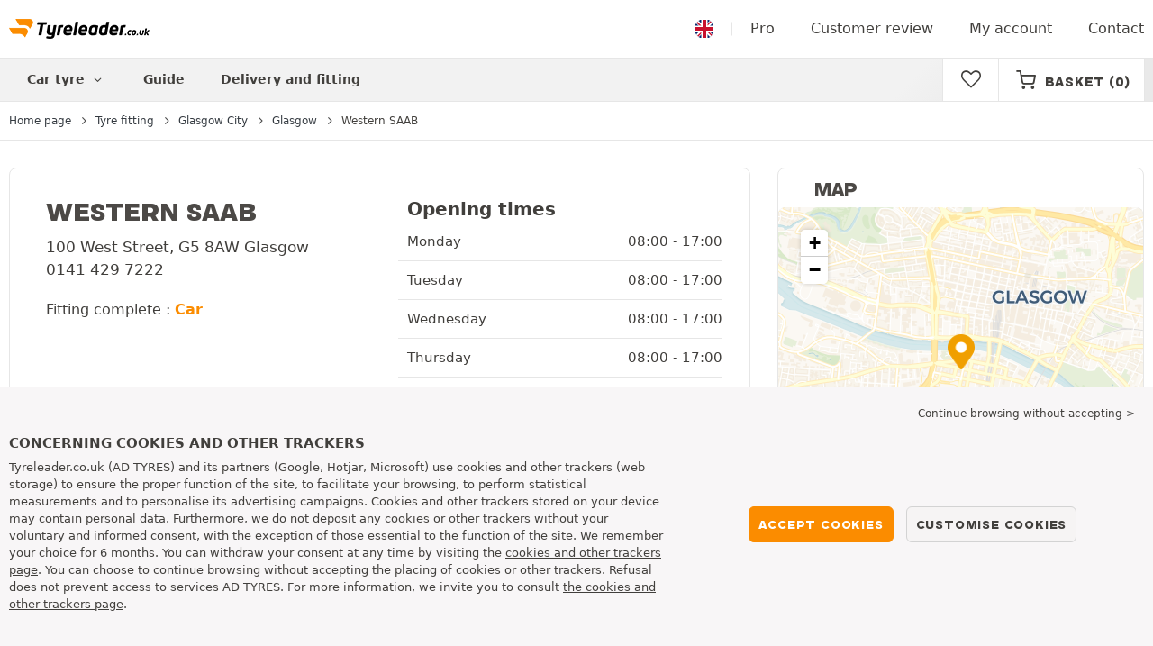

--- FILE ---
content_type: text/html; charset=UTF-8
request_url: https://fitting.tyreleader.co.uk/glasgow-city/glasgow/6118
body_size: 7410
content:

<!DOCTYPE html>
<html lang="en-GB">
<head>
    <script>
        window.SITE_CDN_ASSETS = 'https\u003A\/\/cdn.tiresleader.com';
        window.dataLayer = window.dataLayer || [];
        window.FETCH_WITH_CREDENTIALS = true;
            </script><script>
            dataLayer.push({'ad_storage': 'denied', 'analytics_storage': 'denied', 'functional_storage': 'denied'});
            (function(w,d,s,l,i){w[l]=w[l]||[];w[l].push({'gtm.start':
                    new Date().getTime(),event:'gtm.js'});var f=d.getElementsByTagName(s)[0],
                j=d.createElement(s),dl=l!='dataLayer'?'&l='+l:'';j.async=true;j.src=
                'https://www.googletagmanager.com/gtm.js?id='+i+dl;f.parentNode.insertBefore(j,f);
            })(window,document,'script','dataLayer','GTM-TQFRQJ4');
        </script>
        <link href="https://www.googletagmanager.com" rel="preconnect" crossorigin>
        <link rel="dns-prefetch" href="https://www.googletagmanager.com"><meta charset="UTF-8">
            <meta name="viewport" content="width=device-width, initial-scale=1">
        <meta name="format-detection" content="telephone=no">
    <link rel="preconnect" href="https://cdn.tiresleader.com" />
    <link rel="preload" href="https://cdn.tiresleader.com/build/fonts/fontello.1a955a80.woff2" as="font" type="font/woff2" crossorigin="anonymous" />
    <link rel="preload" href="https://cdn.tiresleader.com/build/fonts/humansans-black.92a20098.woff2" as="font" type="font/woff2" crossorigin="anonymous" />
            <title>Tyre fitting in Glasgow, Western SAAB - TyreLeader.co.uk</title>
        <meta name="description" content="Western SAAB deals with tyre fitting in Glasgow (G5 8AW). View the opening times, rates and reviews before making your decision"/>

    <link rel="apple-touch-icon" sizes="57x57" href="https://cdn.tiresleader.com/static/img/favicon/orange/57x57.png">
    <link rel="apple-touch-icon" sizes="60x60" href="https://cdn.tiresleader.com/static/img/favicon/orange/60x60.png">
    <link rel="apple-touch-icon" sizes="72x72" href="https://cdn.tiresleader.com/static/img/favicon/orange/72x72.png">
    <link rel="apple-touch-icon" sizes="76x76" href="https://cdn.tiresleader.com/static/img/favicon/orange/76x76.png">
    <link rel="apple-touch-icon" sizes="114x114" href="https://cdn.tiresleader.com/static/img/favicon/orange/114x114.png">
    <link rel="apple-touch-icon" sizes="120x120" href="https://cdn.tiresleader.com/static/img/favicon/orange/120x120.png">
    <link rel="apple-touch-icon" sizes="144x144" href="https://cdn.tiresleader.com/static/img/favicon/orange/144x144.png">
    <link rel="apple-touch-icon" sizes="152x152" href="https://cdn.tiresleader.com/static/img/favicon/orange/152x152.png">
    <link rel="apple-touch-icon" sizes="180x180" href="https://cdn.tiresleader.com/static/img/favicon/orange/180x180.png">
    <link rel="icon" type="image/png" sizes="16x16" href="https://cdn.tiresleader.com/static/img/favicon/orange/16x16.png">
    <link rel="icon" type="image/png" sizes="32x32" href="https://cdn.tiresleader.com/static/img/favicon/orange/32x32.png">
    <link rel="icon" type="image/png" sizes="96x96" href="https://cdn.tiresleader.com/static/img/favicon/orange/96x96.png">
    <link rel="icon" type="image/png" sizes="192x192" href="https://cdn.tiresleader.com/static/img/favicon/orange/192x192.png">
    <link rel="mask-icon" href="https://cdn.tiresleader.com/static/img/favicon/orange/safari-pinned-tab.svg" color="#fb8c00">
    <meta name="msapplication-TileColor" content="#da532c">
    <meta name="msapplication-TileImage" content="https://cdn.tiresleader.com/static/img/favicon/orange/144x144.png">

            <link rel="canonical" href="https://fitting.tyreleader.co.uk/glasgow-city/glasgow/6118"/>
    
    
                
            
    
                <link rel="stylesheet" href="https://cdn.tiresleader.com/build/fonts.f6f7b444.css">
        <link rel="stylesheet" href="https://cdn.tiresleader.com/build/app.b9277063.css">
    
    <link rel="stylesheet" href="https://cdn.tiresleader.com/build/garage.a55c0150.css">

            <script src="https://cdn.tiresleader.com/build/runtime.9fcbc0b8.js" defer></script><script src="https://cdn.tiresleader.com/build/3066.529b0ec1.js" defer></script><script src="https://cdn.tiresleader.com/build/3063.9d73ba53.js" defer></script><script src="https://cdn.tiresleader.com/build/8126.4986e67a.js" defer></script><script src="https://cdn.tiresleader.com/build/1867.ff66b673.js" defer></script><script src="https://cdn.tiresleader.com/build/app.fff81f05.js" defer></script>
    </head>
<body class="lang-en page-garage">
    <noscript><iframe src="https://www.googletagmanager.com/ns.html?id=GTM-TQFRQJ4&ad_storage=denied&analytics_storage=denied&functional_storage=denied" height="0" width="0" style="display:none;visibility:hidden"></iframe></noscript>
    <header class="main-header bg-white">
        

<div data-controller="menu-mobile" data-menu-mobile-url-value="https://www.tyreleader.co.uk/ajax/menu">
    <div class="container-xl d-flex align-items-center">
        <div class="toggle-menu d-md-none" data-action="click->menu-mobile#toggle">
            <div></div>
        </div>
        <div class="main-header__logo w-100 d-flex justify-content-center d-md-block" itemscope itemtype="https://schema.org/Organization">
            <a href="//www.tyreleader.co.uk/" itemprop="url">
                <picture>
                    <source srcset="https://cdn.tiresleader.com/build/images/common/logo/site/orange/tyreleader.co.uk.webp 1x, https://cdn.tiresleader.com/build/images/common/logo/site/orange/tyreleader.co.uk.svg 2x" type="image/webp" />
                    <img src="https://cdn.tiresleader.com/build/images/common/logo/site/orange/tyreleader.co.uk.png" class="d-block img-fluid" alt="tyreleader.co.uk" width="156" height="22" itemprop="logo"/>
                </picture>
            </a>
        </div>
        <div class="main-header__top__menu d-none d-md-flex ms-auto">
            <a href="//www.tyreleader.co.uk/country" class="main-header__top--flag">
                <img src="https://cdn.tiresleader.com/build/images/common/flag/flags-icons/1x1/gb.svg" loading="lazy" alt="GREAT-BRITAIN" width="22" height="22"/>
            </a>
                            <a href="//www.tyreleader.co.uk/pro/">Pro</a>
            
            <a href="//www.tyreleader.co.uk/reviews">Customer review</a>

                            <a href="//www.tyreleader.co.uk/my-account/">My account</a>
                <a href="//www.tyreleader.co.uk/contact">Contact</a>
                    </div>

        
        <div class="main-header__top__menu d-flex d-md-none">
            <a
                href="//www.tyreleader.co.uk/favorites"
                class="favorites-icon"
                data-favorites="0"
                data-controller="favorites--toggle"
                data-action="toggle_favorite@window->favorites--toggle#updateCounter"
            >
                <i class="fa"></i>
            </a>
        </div>

        <div class="main-header__top__menu d-flex d-md-none">
            <a href="//www.tyreleader.co.uk/cart/">
                <i
                    class="fa fa-cart"
                    data-counter=""
                    data-controller="counter" data-counter-run-value="false" data-counter-path-value="//www.tyreleader.co.uk/ajax/cart/counter" data-counter-mobile-value="true" data-counter-zero-value="1" data-counter-dispatch-value="cart"
                    data-action="emitter:counter-cart@window->counter#refresh emitter:update-badge-cart@window->counter#refresh"
                ></i>
            </a>
        </div>
    </div>
    <div class="main-header__menu position-relative">
        <div class="container-xl d-flex">
                                                            
<nav class="main-header__menu__nav fw-bold" data-controller="toggle menu" data-toggle-selectors-value="[{&quot;menu--hover&quot;:&quot;body&quot;}]" data-menu-selector-value=".nav-item__active">
    <ul class="d-flex h-100 align-items-center" data-menu-target="scroller">
        <li class="d-none d-lg-flex menu-hover" data-action="mouseenter->toggle#add mouseleave->toggle#remove">
            <a  role="button" class="menu-hover__title">
                Car tyre
                <i class="fa fa-angle-down"></i>
            </a>
            
<div class="menu-hover__content">
                    <div >
            <a href="https://www.tyreleader.co.uk/car-tyres/">
                Search by size
            </a>
            <a href="https://www.tyreleader.co.uk/car-tyres/">
                Search by brand
            </a>
            <a href="https://cars.tyreleader.co.uk/tyres/">
                Search by vehicle
            </a>
        </div>
                    </div>

        </li>

        
        
        <li class="d-lg-none">
            <a href="//www.tyreleader.co.uk/car-tyres/">
                Car
            </a>
        </li>

        
        
        
        
        
        
        
        <li>
            <a href="//www.tyreleader.co.uk/tyres-advices/">
                Guide
            </a>
        </li>

        <li>
            <a class="nav-item__active" href="/">
                Delivery and fitting
            </a>
        </li>
    </ul>
</nav>

            <div class="d-none d-md-flex ms-auto bg-white">
                
                <div class="main-header__user-item d-flex align-items-center">
                    <a
                        href="//www.tyreleader.co.uk/favorites"
                        class="favorites-icon"
                        data-favorites="0"
                        data-controller="favorites--toggle"
                        data-action="toggle_favorite@window->favorites--toggle#updateCounter"
                    >
                        <i class="fa"></i>
                    </a>
                </div>
                <div
                        class="main-header__user-item d-flex align-items-center position-relative"
                        data-controller="cart--popover" data-cart--popover-url-value="//www.tyreleader.co.uk/ajax/cart/resume-product" data-cart--popover-reload-value="1" data-cart--popover-default-reload-value="false" data-cart--popover-loading-class="text-center"
                        data-action="emitter:update-badge-cart@window->cart--popover#refresh emitter:counter-cart->cart--popover#cartIsEmpty"
                >
                    <a href="//www.tyreleader.co.uk/cart/" class="font-heading text-uppercase">
                        <i class="fa fa-cart"></i>
                        <span class="d-none d-xl-inline">Basket</span>
                        <span
                                data-controller="counter" data-counter-run-value="false" data-counter-path-value="//www.tyreleader.co.uk/ajax/cart/counter" data-counter-prefix-value="(" data-counter-suffix-value=")" data-counter-zero-value="1" data-counter-dispatch-value="cart"
                                data-action="emitter:update-badge-cart@window->counter#refresh"
                        >
                                                            (0)
                                                    </span>
                    </a>
                    <div class="cart-popover popover__list d-none fw-normal text-body font-reset" data-cart--popover-target="content">
                        <div class="text-center px-4 py-4">
                            Your cart is empty
                        </div>
                    </div>
                </div>
            </div>
        </div>
    </div>
</div>

    </header>
<div class="main-container">
                <div class="border-bottom">
            <div class="container">
                    
    


    <nav aria-label="breadcrumb" class="d-flex align-items-center breadcrumb " >
                <ol class="d-flex align-items-center flex-wrap" itemscope itemtype="https://schema.org/BreadcrumbList">
                                    <li class="breadcrumb__item" itemscope itemprop="itemListElement" itemtype="https://schema.org/ListItem">
                    <a itemprop="item" href="//www.tyreleader.co.uk/" title="Home page">
                <span itemprop="name">Home page</span>
            </a>
                <i class="fa fa-angle-right"></i>
        <meta itemprop="position" content="1" />
    </li>

                                    <li class="breadcrumb__item" itemscope itemprop="itemListElement" itemtype="https://schema.org/ListItem">
                    <a itemprop="item" href="/" title="Tyre fitting">
                <span itemprop="name">Tyre fitting</span>
            </a>
                <i class="fa fa-angle-right"></i>
        <meta itemprop="position" content="2" />
    </li>

                                    <li class="breadcrumb__item" itemscope itemprop="itemListElement" itemtype="https://schema.org/ListItem">
                    <a itemprop="item" href="/glasgow-city/" title="Glasgow City">
                <span itemprop="name">Glasgow City</span>
            </a>
                <i class="fa fa-angle-right"></i>
        <meta itemprop="position" content="3" />
    </li>

                                    <li class="breadcrumb__item" itemscope itemprop="itemListElement" itemtype="https://schema.org/ListItem">
                    <a itemprop="item" href="/glasgow-city/glasgow" title="Glasgow">
                <span itemprop="name">Glasgow</span>
            </a>
                <i class="fa fa-angle-right"></i>
        <meta itemprop="position" content="4" />
    </li>

                                    <li class="breadcrumb__item" itemscope itemprop="itemListElement" itemtype="https://schema.org/ListItem">
                    <span itemprop="name">Western SAAB</span>
                
        <meta itemprop="position" content="5" />
    </li>

                    </ol>
    </nav>


            </div>
        </div>
            <div
            class="container py-3"
            data-controller="garage-maps scrollto" data-garage-maps-latitude-value="55.85336685" data-garage-maps-longitude-value="-4.26515436" data-garage-maps-zoom-value="13" data-garage-maps-country-value="gb"
            data-id="6118"
            data-name="Western SAAB"
            data-latitude="55.85336685"
            data-longitude="-4.26515436"
            data-infowindow="WESTERN SAAB"
            data-garage-maps-target="garage"
    >
        <div class="row" itemscope itemtype="https://schema.org/AutomotiveBusiness">
            <div class="col-12 col-lg-8 pe-2 garage-col-left">
                <div class="garage-block-content rounded-bordered mb-2 pb-0">
                    <div class="row">
                        <div class="col-12 col-lg-6">
                            <div class="px-2">
                                <h1 class="h3 pt-1 mb-0" itemprop="name">Western SAAB</h1>
                                
                                <div class="pt-1">
                                    <div itemprop="address">
                                        100 West Street, G5 8AW Glasgow
                                    </div>
                                                                            <span itemprop="telephone">0141 429 7222</span>
                                                                    </div>

                                
                                
                                                                    <div class="mt-2 mb-2 fs-medium">
                                        Fitting complete :
                                                                                <a
                                                role="button"
                                                class="fw-medium"
                                                data-href="#auto"
                                                data-action="scrollto#go"
                                        >Car</a>                                                                            </div>
                                
                                <div class="mt-1 mb-lg-3 d-flex">
                                                                                                        </div>
                            </div>
                        </div>
                        <div class="col-12 col-lg-6">
                            <div class="garage-infos-background px-2 pt-1">
                                                                    <div class="mb-2">
                                        <div class="fw-bold fs-xlarge">
                                            Opening times
                                        </div>
                                                                                    <div class="row py-1 fs-small border-bottom">
                                                <div class="garage-schedule__day">
                                                    Monday
                                                </div>
                                                <div class="col">
                                                    <div class="row text-end">
                                                                                                                                                                                    <div class="px-0">
                                                                                                                                            <span>08:00 -</span>
                                                                    
                                                                    
                                                                    
                                                                                                                                            17:00
                                                                                                                                    </div>
                                                                                                                                                                        </div>
                                                </div>
                                            </div>
                                                                                    <div class="row py-1 fs-small border-bottom">
                                                <div class="garage-schedule__day">
                                                    Tuesday
                                                </div>
                                                <div class="col">
                                                    <div class="row text-end">
                                                                                                                                                                                    <div class="px-0">
                                                                                                                                            <span>08:00 -</span>
                                                                    
                                                                    
                                                                    
                                                                                                                                            17:00
                                                                                                                                    </div>
                                                                                                                                                                        </div>
                                                </div>
                                            </div>
                                                                                    <div class="row py-1 fs-small border-bottom">
                                                <div class="garage-schedule__day">
                                                    Wednesday
                                                </div>
                                                <div class="col">
                                                    <div class="row text-end">
                                                                                                                                                                                    <div class="px-0">
                                                                                                                                            <span>08:00 -</span>
                                                                    
                                                                    
                                                                    
                                                                                                                                            17:00
                                                                                                                                    </div>
                                                                                                                                                                        </div>
                                                </div>
                                            </div>
                                                                                    <div class="row py-1 fs-small border-bottom">
                                                <div class="garage-schedule__day">
                                                    Thursday
                                                </div>
                                                <div class="col">
                                                    <div class="row text-end">
                                                                                                                                                                                    <div class="px-0">
                                                                                                                                            <span>08:00 -</span>
                                                                    
                                                                    
                                                                    
                                                                                                                                            17:00
                                                                                                                                    </div>
                                                                                                                                                                        </div>
                                                </div>
                                            </div>
                                                                                    <div class="row py-1 fs-small border-bottom">
                                                <div class="garage-schedule__day">
                                                    Friday
                                                </div>
                                                <div class="col">
                                                    <div class="row text-end">
                                                                                                                                                                                    <div class="px-0">
                                                                                                                                            <span>08:00 -</span>
                                                                    
                                                                    
                                                                    
                                                                                                                                            17:00
                                                                                                                                    </div>
                                                                                                                                                                        </div>
                                                </div>
                                            </div>
                                                                                    <div class="row py-1 fs-small border-bottom">
                                                <div class="garage-schedule__day">
                                                    Saturday
                                                </div>
                                                <div class="col">
                                                    <div class="row text-end">
                                                                                                                    <div class="px-0">Closed</div>
                                                                                                            </div>
                                                </div>
                                            </div>
                                                                                    <div class="row py-1 fs-small border-bottom">
                                                <div class="garage-schedule__day">
                                                    Sunday
                                                </div>
                                                <div class="col">
                                                    <div class="row text-end">
                                                                                                                    <div class="px-0">Closed</div>
                                                                                                            </div>
                                                </div>
                                            </div>
                                                                            </div>

                                                                                                    <div class="choose-garage">
                                    


    
        <form name="choose_garage" method="post" action="/ajax/garage-montage/choose" data-controller="cart--add" data-cart--add-modal-query-selector-value="#modal-choose-garage" data-action="submit-&gt;cart--add#submit">
    <input type="hidden" name="choose_garage[garage]" value="6118" />
                            <button type="submit" class="btn btn-primary-enhance d-block mx-auto">Select this garage</button>
            
    <input type="hidden" id="choose_garage_redirect"name="choose_garage[redirect]" /></form>

                                </div>
                            </div>
                        </div>
                    </div>
                </div>
                                    <div class="garage-block-content rounded-bordered mb-2">
                        <div class="row px-2 py-1">
                            <h2 class="h3 mb-2">Service rate</h2>
                                                                                                                                                                                                            <div class="alert alert-warning alert-montage-warning py-1 d-flex align-items-center">
                                    <div>
                                        <i class="fa fa-info-circled"></i>
                                    </div>
                                    <div class="px-2">
                                                                                    <div>Maximum rim size accepted in this center : <b>17 inches</b></div>
                                                                            </div>
                                </div>
                            
                                                            <div id="auto" class="mt-1 mb-1 fs-small fw-bold text-uppercase letter-spacing">Car</div>
                                                                                                            <div class="col-price col-12 col-md-6 mb-1 pt-1">
                                            <div class="rounded bg-gray py-1 d-flex justify-content-between h-100 align-items-center">
                                                <div class="fs-medium">
                                                    Steel rims</div>
                                                <div class="fs-xlarge ps-2">
                                                                                                            






            <div class="price__container">
            
            
            <div class="price justify-content-center">
                <span class="price__amount">
                                            
                
    <span class="price__amount--devise">£</span><span class="price__amount--value">29.37</span>

                    
                                    </span>
                            </div>

                    </div>
    
                                                                                                    </div>
                                            </div>
                                        </div>
                                                                                                                                                <div class="col-price col-12 col-md-6 mb-1 pt-1">
                                            <div class="rounded bg-gray py-1 d-flex justify-content-between h-100 align-items-center">
                                                <div class="fs-medium">
                                                    Aluminium rims</div>
                                                <div class="fs-xlarge ps-2">
                                                                                                            






            <div class="price__container">
            
            
            <div class="price justify-content-center">
                <span class="price__amount">
                                            
                
    <span class="price__amount--devise">£</span><span class="price__amount--value">58.74</span>

                    
                                    </span>
                            </div>

                    </div>
    
                                                                                                    </div>
                                            </div>
                                        </div>
                                                                                                                            <div class="text-end fs-xsmall mt-1">
                                The rates indicated are for informative purposes only.
                            </div>
                        </div>
                    </div>
                
                
                <div id="reviews" class="mt-5 mb-2">
                    <h3 class="h5">Customer reviews</h3>

                    <div class="mb-2 fs-small">
                        In order to review this garage, you must have previously placed an order. We inform you that the reviews left on the site are subject to a <a href="//www.tyreleader.co.uk/moderation-charter" target="_blank">control procedure</a>. Reviews are sorted in chronological order only.
                    </div>

                    

                </div>
                                    <div class="rounded bg-gray mb-2">
                        <div class="mb-1 text-uppercase letter-spacing fs-small fw-bold">
                            Rate this garage.
                        </div>
                        <div class="fs-xsmall">
                            To review the Western SAAB , you first have <a href="//www.tyreleader.co.uk/my-account/" class="clink">to log-in</a>.
                        </div>
                    </div>
                            </div>
            <div class="col-12 col-lg-4">
                <div class="rounded-bordered mb-2 ps-0 pe-0 pb-0 pt-1">
                    <h3 class="h5 garage-block-map">Map</h3>
                    <div
                            class="garage-map-container w-100 h-100 overflow-hidden rounded ps-0 pe-0 pb-0"
                            data-garage-maps-target="mapContainer"
                    >
                    </div>
                </div>
                                    <div class="py-1">
                        <h3 class="h5 mb-0 pb-2 border-bottom">Centres in the area</h3>

                                                                                <div class="py-2 border-bottom">
                                <div class="d-flex justify-content-between">
                                    <a class="text-black" href="/south-lanarkshire/glasgow-east-kilbride/6070">
                                        <div class="fs-small fw-bold">
                                            EVANS HALSHAW FORD EAST KILBRIDE
                                        </div>
                                        <div class="fs-xsmall">
                                            1 Millbrook Drive East Kilbride <br/>
                                            G74 5NL East Kilbride
                                        </div>
                                    </a>
                                    <div>
                                        <div class="d-flex justify-content-end">
                                            <div class="garage-distance-badge rounded bg-gray px-1 fs-small fw-bold">
                                                to
                                                1
                                                km
                                            </div>
                                        </div>
                                                                            </div>
                                </div>
                            </div>
                                                                                <div class="py-2 border-bottom">
                                <div class="d-flex justify-content-between">
                                    <a class="text-black" href="/glasgow-city/glasgow/6116">
                                        <div class="fs-small fw-bold">
                                            khan autos
                                        </div>
                                        <div class="fs-xsmall">
                                            23-25 Garturk Street <br/>
                                            G42 8JG Glasgow
                                        </div>
                                    </a>
                                    <div>
                                        <div class="d-flex justify-content-end">
                                            <div class="garage-distance-badge rounded bg-gray px-1 fs-small fw-bold">
                                                to
                                                2
                                                km
                                            </div>
                                        </div>
                                                                                                                                <div class="review-rating__stars d-inline-block mt-1">
                                                
    <div class="star-rating d-flex  ">
                
                            <i class="text-primary fa fa-star"></i>
                            <i class="text-primary fa fa-star"></i>
                            <i class="text-primary fa fa-star"></i>
                            <i class="text-primary fa fa-star"></i>
                            <i class="text-primary fa fa-star"></i>
            
        
                    </div>

                                            </div>
                                                                            </div>
                                </div>
                            </div>
                                                                                <div class="py-2 border-bottom">
                                <div class="d-flex justify-content-between">
                                    <a class="text-black" href="/glasgow-city/glasgow/6124">
                                        <div class="fs-small fw-bold">
                                            R.D. Tyre Service
                                        </div>
                                        <div class="fs-xsmall">
                                            460 Pinkston Road <br/>
                                            G21 1HU Glasgow
                                        </div>
                                    </a>
                                    <div>
                                        <div class="d-flex justify-content-end">
                                            <div class="garage-distance-badge rounded bg-gray px-1 fs-small fw-bold">
                                                to
                                                2
                                                km
                                            </div>
                                        </div>
                                                                                                                                <div class="review-rating__stars d-inline-block mt-1">
                                                
    <div class="star-rating d-flex  ">
                
                            <i class="text-primary fa fa-star"></i>
                            <i class="text-primary fa fa-star"></i>
                            <i class="text-primary fa fa-star"></i>
                            <i class="text-primary fa fa-star"></i>
                            <i class="text-primary fa fa-star"></i>
            
        
                    </div>

                                            </div>
                                                                            </div>
                                </div>
                            </div>
                                                                                <div class="py-2 border-bottom">
                                <div class="d-flex justify-content-between">
                                    <a class="text-black" href="/glasgow-city/glasgow/6115">
                                        <div class="fs-small fw-bold">
                                            CAIRNLEA GARAGE
                                        </div>
                                        <div class="fs-xsmall">
                                            Mafeking Street <br/>
                                            G51 2UQ Glasgow
                                        </div>
                                    </a>
                                    <div>
                                        <div class="d-flex justify-content-end">
                                            <div class="garage-distance-badge rounded bg-gray px-1 fs-small fw-bold">
                                                to
                                                2
                                                km
                                            </div>
                                        </div>
                                                                                                                                <div class="review-rating__stars d-inline-block mt-1">
                                                
    <div class="star-rating d-flex  ">
                
                            <i class="text-primary fa fa-star"></i>
                            <i class="text-primary fa fa-star"></i>
                            <i class="text-primary fa fa-star"></i>
                            <i class="text-primary fa fa-star"></i>
                            <i class="text-primary fa fa-star-empty"></i>
            
        
                    </div>

                                            </div>
                                                                            </div>
                                </div>
                            </div>
                                            </div>
                            </div>
        </div>
    </div>
</div>
    <footer class="main-footer">
        <div class="main-footer__top container-xl">
    <div class="row">
        <div class="col-lg-3 mt-4">
            <div class="main-footer__network d-flex justify-content-center w-100">
                <a href="//www.tyreleader.co.uk/" class="mb-4">
                    <picture class="main-footer__logo">
                        <source srcset="https://cdn.tiresleader.com/build/images/common/logo/site/orange/tyreleader.co.uk.webp 1x, https://cdn.tiresleader.com/build/images/common/logo/site/orange/tyreleader.co.uk.svg 2x" type="image/webp" />
                        <img src="https://cdn.tiresleader.com/build/images/common/logo/site/orange/tyreleader.co.uk.png" alt="tyreleader.co.uk"
                             loading="lazy" width="156" height="22"/>
                    </picture>
                </a>
            </div>
            <div class="d-flex justify-content-center">
                    <a class="note-widget"  href="//www.tyreleader.co.uk/reviews" title="See all reviews"
        >
                <div class="note-widget__stars-container">
                            <i class="fa fa-star"></i>
                            <i class="fa fa-star"></i>
                            <i class="fa fa-star"></i>
                            <i class="fa fa-star"></i>
                            <i class="fa fa-star-half-alt"></i>
                    </div>
        <p class="text-center">Rating <b>4.83</b> out of <b>5</b> | <b>61166</b> reviews</p>
    </a>

            </div>
        </div>
        <div class="col-lg-5">
            <div class="row">
                <div class="main-footer__menu col-sm-6 mt-4">
                    <div class="h3 mb-2">Quick links</div>
                    <ul>
                                                    <li><a href="//www.tyreleader.co.uk/tyre-warranty">Tyre warranty</a></li>
                                                <li>
                            <a href="//www.tyreleader.co.uk/tyres-advices/">Tyre guide</a>
                        </li>
                        <li><a href="//www.tyreleader.co.uk/reviews">Reviews</a></li>
                        <li>
                            <a href="//www.tyreleader.co.uk/pro/registration">Register garage</a>
                        </li>
                        <li>
                            <a href="//www.tyreleader.co.uk/legal-notice/">Legal notice</a>
                        </li>
                        <li><a href="//www.tyreleader.co.uk/terms-and-conditions">Terms and conditions</a></li>
                        <li><a href="//www.tyreleader.co.uk/country">Country</a></li>
                        <li><a href="//www.tyreleader.co.uk/privacy-policy">Privacy Policy</a></li>
                        <li><a href="//www.tyreleader.co.uk/cookies">Cookies</a></li>
                    </ul>
                </div>
                <div class="main-footer__menu col-sm-6 mt-4">
                    <div class="h3 mb-2">Information</div>
                    <ul>
                                                    <li><a href="//www.tyreleader.co.uk/car-tyres/">Car tyre</a></li>
                                                                                                                                                <li>
                            <a href="//www.tyreleader.co.uk/tyres-advices/">Tyre guide</a>
                        </li>
                                                    <li><a href="/">Delivery and fitting</a></li>
                                            </ul>
                </div>
            </div>
        </div>
        <div class="main-footer__contact col-lg-4 d-flex mt-4 gap-2">
            <div>
                <div class="h3 mb-2">Customer services</div>
                <ul>
                    <li><span>Mon-Fri 8am-4pm</span></li>
                                            <li class="main-footer__contact__button">
                            <a href="https://api.whatsapp.com/send?phone=447360546394"
                               target="_blank" rel="noopener noreferrer"
                               class="main-footer__button whatsapp d-flex">
                                <div class="d-flex justify-content-center">
                                    <img src="https://cdn.tiresleader.com/build/images/twilio/whatsapp.svg" width="30" height="30"
                                         loading="lazy" alt="WhatsApp logo"/>
                                </div>
                                WhatsApp
                            </a>
                        </li>
                                                                <li class="main-footer__contact__button">
                            <a href="https://m.me/tyreleadercouk" target="_blank" rel="noopener noreferrer"
                               class="main-footer__button messenger d-flex">
                                <img src="https://cdn.tiresleader.com/build/images/twilio/messenger.svg" width="30" height="30"
                                     loading="lazy" alt="Messenger logo"/>
                                Messenger
                            </a>
                        </li>
                                        <li><a href="//www.tyreleader.co.uk/contact">Contact</a></li>
                    <li><a href="//www.tyreleader.co.uk/faq/">FAQ</a></li>
                </ul>
            </div>
        </div>
    </div>
</div>

<div class="main-footer__payments container-md pb-2">
    <div class="row">
        <div class="main-footer__payments__button d-flex justify-content-center col-4 col-md">
            <picture>
                <source srcset="https://cdn.tiresleader.com/build/images/layout/footer/visa.webp" type="image/webp">
                <img src="https://cdn.tiresleader.com/build/images/layout/footer/visa.png" alt="Visa" class="img-fluid" loading="lazy" width="106" height="31" />
            </picture>
        </div>
        <div class="main-footer__payments__button d-flex justify-content-center col-4 col-md">
            <picture>
                <source srcset="https://cdn.tiresleader.com/build/images/layout/footer/mastercard.webp" type="image/webp">
                <img src="https://cdn.tiresleader.com/build/images/layout/footer/mastercard.png" alt="Mastercard" class="img-fluid" loading="lazy" width="106" height="31" />
            </picture>
        </div>
        <div class="main-footer__payments__button d-flex justify-content-center col-4 col-md">
            <picture>
                <source srcset="https://cdn.tiresleader.com/build/images/layout/footer/maestro.webp" type="image/webp">
                <img src="https://cdn.tiresleader.com/build/images/layout/footer/maestro.png" alt="Maestro" class="img-fluid" loading="lazy" width="106" height="31" />
            </picture>
        </div>
        <div class="main-footer__payments__button d-flex justify-content-center col-4 col-md">
            <picture>
                <source srcset="https://cdn.tiresleader.com/build/images/layout/footer/visa-electron.webp" type="image/webp">
                <img src="https://cdn.tiresleader.com/build/images/layout/footer/visa-electron.png" alt="Visa electron" class="img-fluid" loading="lazy" width="106" height="31" />
            </picture>
        </div>
                                    <div class="main-footer__payments__button d-flex justify-content-center col-4 col-md">
                <picture>
                    <source srcset="https://cdn.tiresleader.com/build/images/layout/footer/apple_pay.webp" type="image/webp">
                    <img src="https://cdn.tiresleader.com/build/images/layout/footer/apple_pay.png" alt="Apple Pay" class="img-fluid" width="106" height="31" loading="lazy" />
                </picture>
            </div>
                                                                <div class="main-footer__payments__button d-flex justify-content-center col-4 col-md">
            <picture>
                                    <source srcset="https://cdn.tiresleader.com/build/images/layout/footer/banktransfer.webp" type="image/webp">
                    <img src="https://cdn.tiresleader.com/build/images/layout/footer/banktransfer.png" alt="Bank transfer" class="img-fluid" loading="lazy" width="106" height="31" />
                            </picture>
        </div>
    </div>
</div>


    </footer>

            <div class="content-bottom-fullwidth" data-controller="rgpd toggle" data-rgpd-version-value="1">
    <div class="continue text-end">
        <a role="button" class="c-pointer" data-action="click->rgpd#rejectAll">
            Continue browsing without accepting &gt;
        </a>
    </div>
    <div class="container-lg">
        <div class="row flex-wrap">
            <div class="col-md-7 content-bottom-fullwidth__text">
                <div>
                    <div class="h5">Concerning cookies and other trackers</div>
Tyreleader.co.uk (AD TYRES) and its partners (Google, Hotjar, Microsoft) use cookies and other trackers (web storage) to ensure the proper function of the site, to facilitate your browsing, to perform statistical measurements and to personalise its advertising campaigns. Cookies and other trackers stored on your device may contain personal data. Furthermore, we do not deposit any cookies or other trackers without your voluntary and informed consent, with the exception of those essential to the function of the site. We remember your choice for 6 months. You can withdraw your consent at any time by visiting the <a href="//www.tyreleader.co.uk/cookies">cookies and other trackers page</a>. You can choose to continue browsing without accepting</span> the placing of cookies or other trackers. Refusal does not prevent access to services AD TYRES. For more information, we invite you to consult <a href="//www.tyreleader.co.uk/cookies">the cookies and other trackers page</a>.
                </div>
                <div class="content-bottom-fullwidth__more d-sm-none btn--icon-start"
                        data-action="click->toggle#toggle"
                     data-target=".content-bottom-fullwidth__text"
                     data-class="content-bottom-fullwidth__text--expanded"
                >
                    <i class="fa fa-angle-down"></i>
                </div>
            </div>
            <div class="col-md-5 d-flex justify-content-center align-content-center align-items-center flex-wrap">
                <button type="button" class="content-bottom-button btn btn-primary text-uppercase text-nowrap" data-action="rgpd#acceptAll">
                    Accept cookies
                </button>
                <a class="content-bottom-button btn btn-secondary text-uppercase text-nowrap" href="//www.tyreleader.co.uk/personalise-your-cookies">
                    Customise cookies
                </a>
            </div>
        </div>
    </div>
</div>

    
    
    <div id="twilio-toggle-container" data-controller="twilio-widget">
        <div class="d-flex align-items-center justify-content-center c-pointer position-relative bg-primary text-white toggle" data-twilio-widget-target="toggler" data-action="click->twilio-widget#clickToggler">
            <img src="https://cdn.tiresleader.com/build/images/twilio/chat-toggle.svg" alt="LiveChat" />
            <i class="fa fa-cancel d-none"></i>
        </div>
        <div class="services-container">
            <div class="services d-none" data-twilio-widget-target="services">
                                    <a class="d-flex mb-1 align-items-center justify-content-center c-pointer service whatsapp" href="https://api.whatsapp.com/send?phone=447360546394" target="_blank" rel="noopener noreferrer">
                        <img src="https://cdn.tiresleader.com/build/images/twilio/whatsapp.svg" width="40" height="40" alt="Whatsapp" />
                    </a>
                                                    <a class="d-flex mb-1 align-items-center justify-content-center c-pointer service messenger" href="https://m.me/tyreleadercouk" target="_blank" rel="noopener noreferrer">
                        <img src="https://cdn.tiresleader.com/build/images/twilio/messenger.svg" width="40" height="40" alt="Messenger" />
                    </a>
                            </div>
        </div>
    </div>


    

    
</body>
</html>


--- FILE ---
content_type: text/css
request_url: https://cdn.tiresleader.com/build/fonts.f6f7b444.css
body_size: -10
content:
@font-face{font-display:swap;font-family:Human;font-style:normal;font-weight:400;src:url(/build/fonts/humansans-black.92a20098.woff2) format("woff2"),url(/build/fonts/humansans-black.f2489ceb.woff) format("woff")}@font-face{font-display:swap;font-family:fontello;font-style:normal;font-weight:400;src:url(/build/fonts/fontello.1a955a80.woff2) format("woff2"),url(/build/fonts/fontello.0ddb05a8.woff) format("woff")}

--- FILE ---
content_type: text/css
request_url: https://cdn.tiresleader.com/build/garage.a55c0150.css
body_size: 794
content:
.fa-ok-1:before{content:""}.fa-info-circled-1:before{content:""}.fa-arrows-cw:before{content:"💳"}.fa-credit-card:before{content:"📥"}.review__form textarea{min-height:150px}.review-container{border-radius:10px}.review-container__rating{border-radius:5px;display:inline-block;padding:2px 10px}.review-quote:before{transform:scaleX(-1)}.review-author__container{align-items:center;border-radius:10px;display:flex;flex-direction:row-reverse;flex-wrap:wrap;justify-content:space-between}@media(max-width:767.98px){.review-author__container{flex-direction:column}}.review-report{margin-left:10px}@media(max-width:767.98px){.review-report{margin-left:0;width:100%}}.review-answer__author{margin-bottom:6px}.review-answer__comment{font-size:.9375rem}.review-validation-badge{background-color:#777;padding:3px 7px}.map-garage-icon--active{background-image:url(/build/images/marker-saturate.acd03be4.png)!important}.map-garage-icon--active div{font-size:17px!important;padding-top:3px!important}.map-garage-icon{background-image:url(/build/images/marker.8e378486.png);background-size:30px 39px;height:39px;width:30px}.map-garage-icon div{color:#fff;font-family:var(--bs-font-sans-serif)!important;font-size:12px;font-weight:700;padding-top:14px;text-align:center;width:30px}.map-center-icon{background:blue;border:3px solid #fff;border-radius:100px;box-shadow:0 0 10px rgba(0,0,0,.5);height:15px;width:15px}.alert-montage-warning{background-color:#fff7ea;border:1px solid #ffe2a0;border-radius:10px;padding:25px}.alert-montage-warning a{color:#337ab7}.alert-montage-warning a:hover{color:#23527c}.alert-montage-warning .fa-info-circled{color:#ecc36b;font-size:1.375rem}@media(max-width:767.98px){.alert-montage-warning{padding:10px}}.garage-map-container.leaflet-container{min-height:360px;z-index:1}.review-quote{color:#b7acb2}.garage-distance-badge{height:-moz-fit-content;height:fit-content;padding-bottom:5px;padding-top:5px}.review-rating__stars .star-rating .fa:before{vertical-align:middle}.garage-infos-background{background-image:url(/build/images/tools.a47d39eb.jpg);background-position:100% 100%;background-repeat:no-repeat}@media(max-width:767.98px){.garage-infos-background{background-image:url(/build/images/tools-cropped.80d4f64b.jpg);background-position:bottom}}.choose-garage{margin-bottom:40px}@media(max-width:767.98px){.choose-garage{margin-bottom:115px}.choose-garage .btn{width:100%}}.garage-schedule__day{max-width:100px}.garage-block-map{padding-left:40px;padding-right:40px}.garage-block-content .review-rating__number{padding-left:5px;padding-right:5px}@media(max-width:767.98px){.garage-block-map{padding-left:20px;padding-right:20px}.garage-block-content{padding:5px 0}.garage-block-content .col-price{padding-left:0;padding-right:0}}@media(max-width:991.98px){.garage-col-left{padding-right:10px!important}}.garage-info-mobile{background-color:#f29335;border-radius:.375rem;color:#fff;font-size:.75rem;font-weight:600;padding:4px 15px;width:-moz-fit-content;width:fit-content}@media(max-width:991.98px){.garage-info-mobile{margin-bottom:0;margin-left:0;margin-top:10px}}

--- FILE ---
content_type: text/css
request_url: https://cdn.tiresleader.com/build/7070.c469a70d.css
body_size: 352
content:
.fa-ok-1:before{content:""}.fa-info-circled-1:before{content:""}.fa-arrows-cw:before{content:"💳"}.fa-credit-card:before{content:"📥"}.popover__list{background:#fff;border:1px solid #eaeaea;box-shadow:0 6px 7px -5px rgba(0,0,0,.32);font-family:system-ui,-apple-system,Segoe UI,Roboto,Helvetica Neue,Noto Sans,Liberation Sans,Arial,sans-serif,Apple Color Emoji,Segoe UI Emoji,Segoe UI Symbol,Noto Color Emoji!important;font-size:.8125rem;margin-top:10px;max-width:220px;min-width:170px;position:absolute;right:0;text-align:left;top:100%;width:-moz-max-content;width:max-content;z-index:32}.popover__list:after,.popover__list:before{border:solid transparent;bottom:100%;content:"";height:0;pointer-events:none;position:absolute;right:50px;width:0}.popover__list:before{border-bottom-color:#eaeaea;border-width:8px;margin-right:-8px}.popover__list:after{border-bottom-color:#fff;border-width:7px;margin-right:-7px}.popover__list .loader{padding:5px}.popover__list__scroller{max-height:170px;overflow:auto}.popover__list__scroller .fa{display:block;text-align:center}.popover__list--notification{z-index:101}@media(max-width:767.98px){.popover__list--notification{right:3px;top:110%}}.popover__list--notification:after,.popover__list--notification:before{right:29px}@media(max-width:767.98px){.popover__list--notification:after,.popover__list--notification:before{right:15px}}

--- FILE ---
content_type: application/javascript
request_url: https://cdn.tiresleader.com/build/app.fff81f05.js
body_size: 560
content:
(self.webpackChunk=self.webpackChunk||[]).push([[2143],{46855:function(e,t,o){"use strict";o(40254),o(63573);var n=o(38126),i=o(56151);let a=!1;const r=()=>{a||(a=!0,requestAnimationFrame((()=>{a=!1;const e=window.visualViewport.height*window.visualViewport.scale/document.documentElement.clientHeight<.85;document.body.classList.toggle("keyboard--visible",e);try{document.querySelector(":root").style[e?"setProperty":"removeProperty"]("--keyboarded-height",`${parseInt(window.visualViewport.height,10)}px`)}catch(e){}e&&document.body.classList.contains("body--fixed")&&document.activeElement&&void 0===document.activeElement.dataset.preventFocus&&document.activeElement.scrollIntoView(!1)})))};(0,i.g)()&&void 0!==window.visualViewport&&(window.visualViewport.addEventListener("resize",r),r()),"virtualKeyboard"in navigator&&(navigator.virtualKeyboard.overlaysContent=!1),window.SITE_CDN_ASSETS&&(o.p=`${window.SITE_CDN_ASSETS}/build/`),window.LOCAL_STORAGE_NAME="cpstore",o.g.Modal=n.Z},56151:function(e,t,o){"use strict";o.d(t,{g:function(){return i}});var n=o(71839);const i=()=>"iPhone"===navigator.platform&&window.matchMedia(n.n.lg).matches},40254:function(){const e=new Image;e.onload=e.onerror=()=>{document.body.classList.add(1===e.height?"webp":"no-webp")},e.src="[data-uri]"}},function(e){e.O(0,[3066,3063,8126,1867],(function(){return t=46855,e(e.s=t);var t}));e.O()}]);